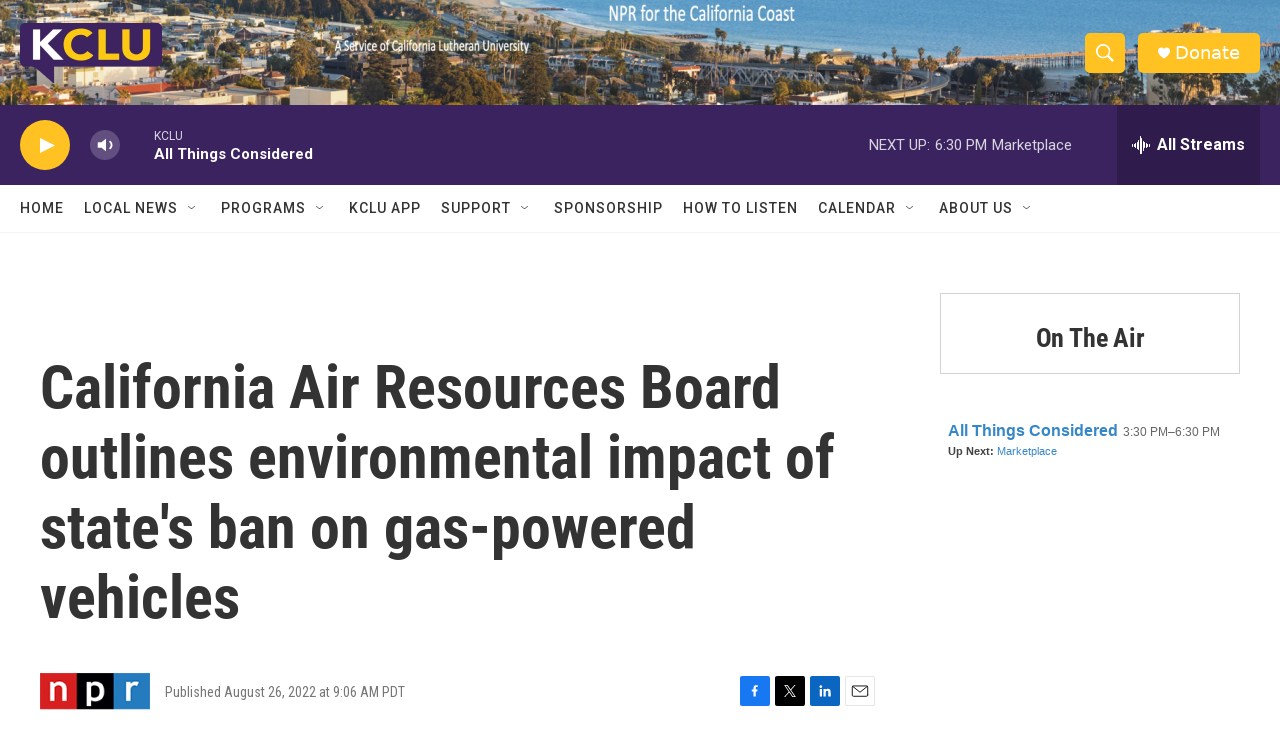

--- FILE ---
content_type: text/html; charset=utf-8
request_url: https://www.google.com/recaptcha/api2/aframe
body_size: 258
content:
<!DOCTYPE HTML><html><head><meta http-equiv="content-type" content="text/html; charset=UTF-8"></head><body><script nonce="CR44S0odHvTgn_52sDS-Kw">/** Anti-fraud and anti-abuse applications only. See google.com/recaptcha */ try{var clients={'sodar':'https://pagead2.googlesyndication.com/pagead/sodar?'};window.addEventListener("message",function(a){try{if(a.source===window.parent){var b=JSON.parse(a.data);var c=clients[b['id']];if(c){var d=document.createElement('img');d.src=c+b['params']+'&rc='+(localStorage.getItem("rc::a")?sessionStorage.getItem("rc::b"):"");window.document.body.appendChild(d);sessionStorage.setItem("rc::e",parseInt(sessionStorage.getItem("rc::e")||0)+1);localStorage.setItem("rc::h",'1768435410801');}}}catch(b){}});window.parent.postMessage("_grecaptcha_ready", "*");}catch(b){}</script></body></html>

--- FILE ---
content_type: text/javascript; charset=utf-8
request_url: https://api.composer.nprstations.org/v1/widget/558c1842e1c897dfd889bb16/now?bust=34313123&callback=jQuery17209181634089265858_1768435409881&format=jsonp&date=2026-01-15&times=true&_=1768435410423
body_size: 358
content:
/**/ typeof jQuery17209181634089265858_1768435409881 === 'function' && jQuery17209181634089265858_1768435409881("<!--NOW PLAYING WIDGET --><div class=\"whatson-block\"><div class=\"whatson-program\"><a href=\"http://www.npr.org/programs/all-things-considered/\" target=\"_blank\" class=\"whatson-programName\">All Things Considered</a><span>3:30 PM&#8211;6:30 PM</span></div><p><b>Up Next: </b><a href=\"http://www.marketplace.org/\" target=\"_blank\">Marketplace</a></p></div>");